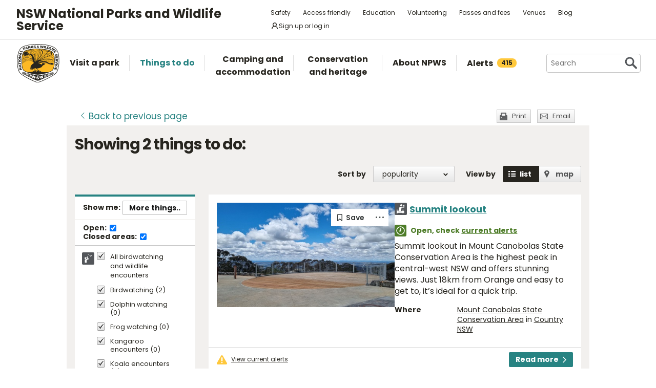

--- FILE ---
content_type: text/html; charset=utf-8
request_url: https://www.google.com/recaptcha/api2/anchor?ar=1&k=6LdAt48qAAAAANhCWh5h5qtiFDnxLjUiLFCu7QoJ&co=aHR0cHM6Ly93d3cubmF0aW9uYWxwYXJrcy5uc3cuZ292LmF1OjQ0Mw..&hl=en&v=PoyoqOPhxBO7pBk68S4YbpHZ&size=normal&anchor-ms=20000&execute-ms=30000&cb=nvcgei5b3n9c
body_size: 49239
content:
<!DOCTYPE HTML><html dir="ltr" lang="en"><head><meta http-equiv="Content-Type" content="text/html; charset=UTF-8">
<meta http-equiv="X-UA-Compatible" content="IE=edge">
<title>reCAPTCHA</title>
<style type="text/css">
/* cyrillic-ext */
@font-face {
  font-family: 'Roboto';
  font-style: normal;
  font-weight: 400;
  font-stretch: 100%;
  src: url(//fonts.gstatic.com/s/roboto/v48/KFO7CnqEu92Fr1ME7kSn66aGLdTylUAMa3GUBHMdazTgWw.woff2) format('woff2');
  unicode-range: U+0460-052F, U+1C80-1C8A, U+20B4, U+2DE0-2DFF, U+A640-A69F, U+FE2E-FE2F;
}
/* cyrillic */
@font-face {
  font-family: 'Roboto';
  font-style: normal;
  font-weight: 400;
  font-stretch: 100%;
  src: url(//fonts.gstatic.com/s/roboto/v48/KFO7CnqEu92Fr1ME7kSn66aGLdTylUAMa3iUBHMdazTgWw.woff2) format('woff2');
  unicode-range: U+0301, U+0400-045F, U+0490-0491, U+04B0-04B1, U+2116;
}
/* greek-ext */
@font-face {
  font-family: 'Roboto';
  font-style: normal;
  font-weight: 400;
  font-stretch: 100%;
  src: url(//fonts.gstatic.com/s/roboto/v48/KFO7CnqEu92Fr1ME7kSn66aGLdTylUAMa3CUBHMdazTgWw.woff2) format('woff2');
  unicode-range: U+1F00-1FFF;
}
/* greek */
@font-face {
  font-family: 'Roboto';
  font-style: normal;
  font-weight: 400;
  font-stretch: 100%;
  src: url(//fonts.gstatic.com/s/roboto/v48/KFO7CnqEu92Fr1ME7kSn66aGLdTylUAMa3-UBHMdazTgWw.woff2) format('woff2');
  unicode-range: U+0370-0377, U+037A-037F, U+0384-038A, U+038C, U+038E-03A1, U+03A3-03FF;
}
/* math */
@font-face {
  font-family: 'Roboto';
  font-style: normal;
  font-weight: 400;
  font-stretch: 100%;
  src: url(//fonts.gstatic.com/s/roboto/v48/KFO7CnqEu92Fr1ME7kSn66aGLdTylUAMawCUBHMdazTgWw.woff2) format('woff2');
  unicode-range: U+0302-0303, U+0305, U+0307-0308, U+0310, U+0312, U+0315, U+031A, U+0326-0327, U+032C, U+032F-0330, U+0332-0333, U+0338, U+033A, U+0346, U+034D, U+0391-03A1, U+03A3-03A9, U+03B1-03C9, U+03D1, U+03D5-03D6, U+03F0-03F1, U+03F4-03F5, U+2016-2017, U+2034-2038, U+203C, U+2040, U+2043, U+2047, U+2050, U+2057, U+205F, U+2070-2071, U+2074-208E, U+2090-209C, U+20D0-20DC, U+20E1, U+20E5-20EF, U+2100-2112, U+2114-2115, U+2117-2121, U+2123-214F, U+2190, U+2192, U+2194-21AE, U+21B0-21E5, U+21F1-21F2, U+21F4-2211, U+2213-2214, U+2216-22FF, U+2308-230B, U+2310, U+2319, U+231C-2321, U+2336-237A, U+237C, U+2395, U+239B-23B7, U+23D0, U+23DC-23E1, U+2474-2475, U+25AF, U+25B3, U+25B7, U+25BD, U+25C1, U+25CA, U+25CC, U+25FB, U+266D-266F, U+27C0-27FF, U+2900-2AFF, U+2B0E-2B11, U+2B30-2B4C, U+2BFE, U+3030, U+FF5B, U+FF5D, U+1D400-1D7FF, U+1EE00-1EEFF;
}
/* symbols */
@font-face {
  font-family: 'Roboto';
  font-style: normal;
  font-weight: 400;
  font-stretch: 100%;
  src: url(//fonts.gstatic.com/s/roboto/v48/KFO7CnqEu92Fr1ME7kSn66aGLdTylUAMaxKUBHMdazTgWw.woff2) format('woff2');
  unicode-range: U+0001-000C, U+000E-001F, U+007F-009F, U+20DD-20E0, U+20E2-20E4, U+2150-218F, U+2190, U+2192, U+2194-2199, U+21AF, U+21E6-21F0, U+21F3, U+2218-2219, U+2299, U+22C4-22C6, U+2300-243F, U+2440-244A, U+2460-24FF, U+25A0-27BF, U+2800-28FF, U+2921-2922, U+2981, U+29BF, U+29EB, U+2B00-2BFF, U+4DC0-4DFF, U+FFF9-FFFB, U+10140-1018E, U+10190-1019C, U+101A0, U+101D0-101FD, U+102E0-102FB, U+10E60-10E7E, U+1D2C0-1D2D3, U+1D2E0-1D37F, U+1F000-1F0FF, U+1F100-1F1AD, U+1F1E6-1F1FF, U+1F30D-1F30F, U+1F315, U+1F31C, U+1F31E, U+1F320-1F32C, U+1F336, U+1F378, U+1F37D, U+1F382, U+1F393-1F39F, U+1F3A7-1F3A8, U+1F3AC-1F3AF, U+1F3C2, U+1F3C4-1F3C6, U+1F3CA-1F3CE, U+1F3D4-1F3E0, U+1F3ED, U+1F3F1-1F3F3, U+1F3F5-1F3F7, U+1F408, U+1F415, U+1F41F, U+1F426, U+1F43F, U+1F441-1F442, U+1F444, U+1F446-1F449, U+1F44C-1F44E, U+1F453, U+1F46A, U+1F47D, U+1F4A3, U+1F4B0, U+1F4B3, U+1F4B9, U+1F4BB, U+1F4BF, U+1F4C8-1F4CB, U+1F4D6, U+1F4DA, U+1F4DF, U+1F4E3-1F4E6, U+1F4EA-1F4ED, U+1F4F7, U+1F4F9-1F4FB, U+1F4FD-1F4FE, U+1F503, U+1F507-1F50B, U+1F50D, U+1F512-1F513, U+1F53E-1F54A, U+1F54F-1F5FA, U+1F610, U+1F650-1F67F, U+1F687, U+1F68D, U+1F691, U+1F694, U+1F698, U+1F6AD, U+1F6B2, U+1F6B9-1F6BA, U+1F6BC, U+1F6C6-1F6CF, U+1F6D3-1F6D7, U+1F6E0-1F6EA, U+1F6F0-1F6F3, U+1F6F7-1F6FC, U+1F700-1F7FF, U+1F800-1F80B, U+1F810-1F847, U+1F850-1F859, U+1F860-1F887, U+1F890-1F8AD, U+1F8B0-1F8BB, U+1F8C0-1F8C1, U+1F900-1F90B, U+1F93B, U+1F946, U+1F984, U+1F996, U+1F9E9, U+1FA00-1FA6F, U+1FA70-1FA7C, U+1FA80-1FA89, U+1FA8F-1FAC6, U+1FACE-1FADC, U+1FADF-1FAE9, U+1FAF0-1FAF8, U+1FB00-1FBFF;
}
/* vietnamese */
@font-face {
  font-family: 'Roboto';
  font-style: normal;
  font-weight: 400;
  font-stretch: 100%;
  src: url(//fonts.gstatic.com/s/roboto/v48/KFO7CnqEu92Fr1ME7kSn66aGLdTylUAMa3OUBHMdazTgWw.woff2) format('woff2');
  unicode-range: U+0102-0103, U+0110-0111, U+0128-0129, U+0168-0169, U+01A0-01A1, U+01AF-01B0, U+0300-0301, U+0303-0304, U+0308-0309, U+0323, U+0329, U+1EA0-1EF9, U+20AB;
}
/* latin-ext */
@font-face {
  font-family: 'Roboto';
  font-style: normal;
  font-weight: 400;
  font-stretch: 100%;
  src: url(//fonts.gstatic.com/s/roboto/v48/KFO7CnqEu92Fr1ME7kSn66aGLdTylUAMa3KUBHMdazTgWw.woff2) format('woff2');
  unicode-range: U+0100-02BA, U+02BD-02C5, U+02C7-02CC, U+02CE-02D7, U+02DD-02FF, U+0304, U+0308, U+0329, U+1D00-1DBF, U+1E00-1E9F, U+1EF2-1EFF, U+2020, U+20A0-20AB, U+20AD-20C0, U+2113, U+2C60-2C7F, U+A720-A7FF;
}
/* latin */
@font-face {
  font-family: 'Roboto';
  font-style: normal;
  font-weight: 400;
  font-stretch: 100%;
  src: url(//fonts.gstatic.com/s/roboto/v48/KFO7CnqEu92Fr1ME7kSn66aGLdTylUAMa3yUBHMdazQ.woff2) format('woff2');
  unicode-range: U+0000-00FF, U+0131, U+0152-0153, U+02BB-02BC, U+02C6, U+02DA, U+02DC, U+0304, U+0308, U+0329, U+2000-206F, U+20AC, U+2122, U+2191, U+2193, U+2212, U+2215, U+FEFF, U+FFFD;
}
/* cyrillic-ext */
@font-face {
  font-family: 'Roboto';
  font-style: normal;
  font-weight: 500;
  font-stretch: 100%;
  src: url(//fonts.gstatic.com/s/roboto/v48/KFO7CnqEu92Fr1ME7kSn66aGLdTylUAMa3GUBHMdazTgWw.woff2) format('woff2');
  unicode-range: U+0460-052F, U+1C80-1C8A, U+20B4, U+2DE0-2DFF, U+A640-A69F, U+FE2E-FE2F;
}
/* cyrillic */
@font-face {
  font-family: 'Roboto';
  font-style: normal;
  font-weight: 500;
  font-stretch: 100%;
  src: url(//fonts.gstatic.com/s/roboto/v48/KFO7CnqEu92Fr1ME7kSn66aGLdTylUAMa3iUBHMdazTgWw.woff2) format('woff2');
  unicode-range: U+0301, U+0400-045F, U+0490-0491, U+04B0-04B1, U+2116;
}
/* greek-ext */
@font-face {
  font-family: 'Roboto';
  font-style: normal;
  font-weight: 500;
  font-stretch: 100%;
  src: url(//fonts.gstatic.com/s/roboto/v48/KFO7CnqEu92Fr1ME7kSn66aGLdTylUAMa3CUBHMdazTgWw.woff2) format('woff2');
  unicode-range: U+1F00-1FFF;
}
/* greek */
@font-face {
  font-family: 'Roboto';
  font-style: normal;
  font-weight: 500;
  font-stretch: 100%;
  src: url(//fonts.gstatic.com/s/roboto/v48/KFO7CnqEu92Fr1ME7kSn66aGLdTylUAMa3-UBHMdazTgWw.woff2) format('woff2');
  unicode-range: U+0370-0377, U+037A-037F, U+0384-038A, U+038C, U+038E-03A1, U+03A3-03FF;
}
/* math */
@font-face {
  font-family: 'Roboto';
  font-style: normal;
  font-weight: 500;
  font-stretch: 100%;
  src: url(//fonts.gstatic.com/s/roboto/v48/KFO7CnqEu92Fr1ME7kSn66aGLdTylUAMawCUBHMdazTgWw.woff2) format('woff2');
  unicode-range: U+0302-0303, U+0305, U+0307-0308, U+0310, U+0312, U+0315, U+031A, U+0326-0327, U+032C, U+032F-0330, U+0332-0333, U+0338, U+033A, U+0346, U+034D, U+0391-03A1, U+03A3-03A9, U+03B1-03C9, U+03D1, U+03D5-03D6, U+03F0-03F1, U+03F4-03F5, U+2016-2017, U+2034-2038, U+203C, U+2040, U+2043, U+2047, U+2050, U+2057, U+205F, U+2070-2071, U+2074-208E, U+2090-209C, U+20D0-20DC, U+20E1, U+20E5-20EF, U+2100-2112, U+2114-2115, U+2117-2121, U+2123-214F, U+2190, U+2192, U+2194-21AE, U+21B0-21E5, U+21F1-21F2, U+21F4-2211, U+2213-2214, U+2216-22FF, U+2308-230B, U+2310, U+2319, U+231C-2321, U+2336-237A, U+237C, U+2395, U+239B-23B7, U+23D0, U+23DC-23E1, U+2474-2475, U+25AF, U+25B3, U+25B7, U+25BD, U+25C1, U+25CA, U+25CC, U+25FB, U+266D-266F, U+27C0-27FF, U+2900-2AFF, U+2B0E-2B11, U+2B30-2B4C, U+2BFE, U+3030, U+FF5B, U+FF5D, U+1D400-1D7FF, U+1EE00-1EEFF;
}
/* symbols */
@font-face {
  font-family: 'Roboto';
  font-style: normal;
  font-weight: 500;
  font-stretch: 100%;
  src: url(//fonts.gstatic.com/s/roboto/v48/KFO7CnqEu92Fr1ME7kSn66aGLdTylUAMaxKUBHMdazTgWw.woff2) format('woff2');
  unicode-range: U+0001-000C, U+000E-001F, U+007F-009F, U+20DD-20E0, U+20E2-20E4, U+2150-218F, U+2190, U+2192, U+2194-2199, U+21AF, U+21E6-21F0, U+21F3, U+2218-2219, U+2299, U+22C4-22C6, U+2300-243F, U+2440-244A, U+2460-24FF, U+25A0-27BF, U+2800-28FF, U+2921-2922, U+2981, U+29BF, U+29EB, U+2B00-2BFF, U+4DC0-4DFF, U+FFF9-FFFB, U+10140-1018E, U+10190-1019C, U+101A0, U+101D0-101FD, U+102E0-102FB, U+10E60-10E7E, U+1D2C0-1D2D3, U+1D2E0-1D37F, U+1F000-1F0FF, U+1F100-1F1AD, U+1F1E6-1F1FF, U+1F30D-1F30F, U+1F315, U+1F31C, U+1F31E, U+1F320-1F32C, U+1F336, U+1F378, U+1F37D, U+1F382, U+1F393-1F39F, U+1F3A7-1F3A8, U+1F3AC-1F3AF, U+1F3C2, U+1F3C4-1F3C6, U+1F3CA-1F3CE, U+1F3D4-1F3E0, U+1F3ED, U+1F3F1-1F3F3, U+1F3F5-1F3F7, U+1F408, U+1F415, U+1F41F, U+1F426, U+1F43F, U+1F441-1F442, U+1F444, U+1F446-1F449, U+1F44C-1F44E, U+1F453, U+1F46A, U+1F47D, U+1F4A3, U+1F4B0, U+1F4B3, U+1F4B9, U+1F4BB, U+1F4BF, U+1F4C8-1F4CB, U+1F4D6, U+1F4DA, U+1F4DF, U+1F4E3-1F4E6, U+1F4EA-1F4ED, U+1F4F7, U+1F4F9-1F4FB, U+1F4FD-1F4FE, U+1F503, U+1F507-1F50B, U+1F50D, U+1F512-1F513, U+1F53E-1F54A, U+1F54F-1F5FA, U+1F610, U+1F650-1F67F, U+1F687, U+1F68D, U+1F691, U+1F694, U+1F698, U+1F6AD, U+1F6B2, U+1F6B9-1F6BA, U+1F6BC, U+1F6C6-1F6CF, U+1F6D3-1F6D7, U+1F6E0-1F6EA, U+1F6F0-1F6F3, U+1F6F7-1F6FC, U+1F700-1F7FF, U+1F800-1F80B, U+1F810-1F847, U+1F850-1F859, U+1F860-1F887, U+1F890-1F8AD, U+1F8B0-1F8BB, U+1F8C0-1F8C1, U+1F900-1F90B, U+1F93B, U+1F946, U+1F984, U+1F996, U+1F9E9, U+1FA00-1FA6F, U+1FA70-1FA7C, U+1FA80-1FA89, U+1FA8F-1FAC6, U+1FACE-1FADC, U+1FADF-1FAE9, U+1FAF0-1FAF8, U+1FB00-1FBFF;
}
/* vietnamese */
@font-face {
  font-family: 'Roboto';
  font-style: normal;
  font-weight: 500;
  font-stretch: 100%;
  src: url(//fonts.gstatic.com/s/roboto/v48/KFO7CnqEu92Fr1ME7kSn66aGLdTylUAMa3OUBHMdazTgWw.woff2) format('woff2');
  unicode-range: U+0102-0103, U+0110-0111, U+0128-0129, U+0168-0169, U+01A0-01A1, U+01AF-01B0, U+0300-0301, U+0303-0304, U+0308-0309, U+0323, U+0329, U+1EA0-1EF9, U+20AB;
}
/* latin-ext */
@font-face {
  font-family: 'Roboto';
  font-style: normal;
  font-weight: 500;
  font-stretch: 100%;
  src: url(//fonts.gstatic.com/s/roboto/v48/KFO7CnqEu92Fr1ME7kSn66aGLdTylUAMa3KUBHMdazTgWw.woff2) format('woff2');
  unicode-range: U+0100-02BA, U+02BD-02C5, U+02C7-02CC, U+02CE-02D7, U+02DD-02FF, U+0304, U+0308, U+0329, U+1D00-1DBF, U+1E00-1E9F, U+1EF2-1EFF, U+2020, U+20A0-20AB, U+20AD-20C0, U+2113, U+2C60-2C7F, U+A720-A7FF;
}
/* latin */
@font-face {
  font-family: 'Roboto';
  font-style: normal;
  font-weight: 500;
  font-stretch: 100%;
  src: url(//fonts.gstatic.com/s/roboto/v48/KFO7CnqEu92Fr1ME7kSn66aGLdTylUAMa3yUBHMdazQ.woff2) format('woff2');
  unicode-range: U+0000-00FF, U+0131, U+0152-0153, U+02BB-02BC, U+02C6, U+02DA, U+02DC, U+0304, U+0308, U+0329, U+2000-206F, U+20AC, U+2122, U+2191, U+2193, U+2212, U+2215, U+FEFF, U+FFFD;
}
/* cyrillic-ext */
@font-face {
  font-family: 'Roboto';
  font-style: normal;
  font-weight: 900;
  font-stretch: 100%;
  src: url(//fonts.gstatic.com/s/roboto/v48/KFO7CnqEu92Fr1ME7kSn66aGLdTylUAMa3GUBHMdazTgWw.woff2) format('woff2');
  unicode-range: U+0460-052F, U+1C80-1C8A, U+20B4, U+2DE0-2DFF, U+A640-A69F, U+FE2E-FE2F;
}
/* cyrillic */
@font-face {
  font-family: 'Roboto';
  font-style: normal;
  font-weight: 900;
  font-stretch: 100%;
  src: url(//fonts.gstatic.com/s/roboto/v48/KFO7CnqEu92Fr1ME7kSn66aGLdTylUAMa3iUBHMdazTgWw.woff2) format('woff2');
  unicode-range: U+0301, U+0400-045F, U+0490-0491, U+04B0-04B1, U+2116;
}
/* greek-ext */
@font-face {
  font-family: 'Roboto';
  font-style: normal;
  font-weight: 900;
  font-stretch: 100%;
  src: url(//fonts.gstatic.com/s/roboto/v48/KFO7CnqEu92Fr1ME7kSn66aGLdTylUAMa3CUBHMdazTgWw.woff2) format('woff2');
  unicode-range: U+1F00-1FFF;
}
/* greek */
@font-face {
  font-family: 'Roboto';
  font-style: normal;
  font-weight: 900;
  font-stretch: 100%;
  src: url(//fonts.gstatic.com/s/roboto/v48/KFO7CnqEu92Fr1ME7kSn66aGLdTylUAMa3-UBHMdazTgWw.woff2) format('woff2');
  unicode-range: U+0370-0377, U+037A-037F, U+0384-038A, U+038C, U+038E-03A1, U+03A3-03FF;
}
/* math */
@font-face {
  font-family: 'Roboto';
  font-style: normal;
  font-weight: 900;
  font-stretch: 100%;
  src: url(//fonts.gstatic.com/s/roboto/v48/KFO7CnqEu92Fr1ME7kSn66aGLdTylUAMawCUBHMdazTgWw.woff2) format('woff2');
  unicode-range: U+0302-0303, U+0305, U+0307-0308, U+0310, U+0312, U+0315, U+031A, U+0326-0327, U+032C, U+032F-0330, U+0332-0333, U+0338, U+033A, U+0346, U+034D, U+0391-03A1, U+03A3-03A9, U+03B1-03C9, U+03D1, U+03D5-03D6, U+03F0-03F1, U+03F4-03F5, U+2016-2017, U+2034-2038, U+203C, U+2040, U+2043, U+2047, U+2050, U+2057, U+205F, U+2070-2071, U+2074-208E, U+2090-209C, U+20D0-20DC, U+20E1, U+20E5-20EF, U+2100-2112, U+2114-2115, U+2117-2121, U+2123-214F, U+2190, U+2192, U+2194-21AE, U+21B0-21E5, U+21F1-21F2, U+21F4-2211, U+2213-2214, U+2216-22FF, U+2308-230B, U+2310, U+2319, U+231C-2321, U+2336-237A, U+237C, U+2395, U+239B-23B7, U+23D0, U+23DC-23E1, U+2474-2475, U+25AF, U+25B3, U+25B7, U+25BD, U+25C1, U+25CA, U+25CC, U+25FB, U+266D-266F, U+27C0-27FF, U+2900-2AFF, U+2B0E-2B11, U+2B30-2B4C, U+2BFE, U+3030, U+FF5B, U+FF5D, U+1D400-1D7FF, U+1EE00-1EEFF;
}
/* symbols */
@font-face {
  font-family: 'Roboto';
  font-style: normal;
  font-weight: 900;
  font-stretch: 100%;
  src: url(//fonts.gstatic.com/s/roboto/v48/KFO7CnqEu92Fr1ME7kSn66aGLdTylUAMaxKUBHMdazTgWw.woff2) format('woff2');
  unicode-range: U+0001-000C, U+000E-001F, U+007F-009F, U+20DD-20E0, U+20E2-20E4, U+2150-218F, U+2190, U+2192, U+2194-2199, U+21AF, U+21E6-21F0, U+21F3, U+2218-2219, U+2299, U+22C4-22C6, U+2300-243F, U+2440-244A, U+2460-24FF, U+25A0-27BF, U+2800-28FF, U+2921-2922, U+2981, U+29BF, U+29EB, U+2B00-2BFF, U+4DC0-4DFF, U+FFF9-FFFB, U+10140-1018E, U+10190-1019C, U+101A0, U+101D0-101FD, U+102E0-102FB, U+10E60-10E7E, U+1D2C0-1D2D3, U+1D2E0-1D37F, U+1F000-1F0FF, U+1F100-1F1AD, U+1F1E6-1F1FF, U+1F30D-1F30F, U+1F315, U+1F31C, U+1F31E, U+1F320-1F32C, U+1F336, U+1F378, U+1F37D, U+1F382, U+1F393-1F39F, U+1F3A7-1F3A8, U+1F3AC-1F3AF, U+1F3C2, U+1F3C4-1F3C6, U+1F3CA-1F3CE, U+1F3D4-1F3E0, U+1F3ED, U+1F3F1-1F3F3, U+1F3F5-1F3F7, U+1F408, U+1F415, U+1F41F, U+1F426, U+1F43F, U+1F441-1F442, U+1F444, U+1F446-1F449, U+1F44C-1F44E, U+1F453, U+1F46A, U+1F47D, U+1F4A3, U+1F4B0, U+1F4B3, U+1F4B9, U+1F4BB, U+1F4BF, U+1F4C8-1F4CB, U+1F4D6, U+1F4DA, U+1F4DF, U+1F4E3-1F4E6, U+1F4EA-1F4ED, U+1F4F7, U+1F4F9-1F4FB, U+1F4FD-1F4FE, U+1F503, U+1F507-1F50B, U+1F50D, U+1F512-1F513, U+1F53E-1F54A, U+1F54F-1F5FA, U+1F610, U+1F650-1F67F, U+1F687, U+1F68D, U+1F691, U+1F694, U+1F698, U+1F6AD, U+1F6B2, U+1F6B9-1F6BA, U+1F6BC, U+1F6C6-1F6CF, U+1F6D3-1F6D7, U+1F6E0-1F6EA, U+1F6F0-1F6F3, U+1F6F7-1F6FC, U+1F700-1F7FF, U+1F800-1F80B, U+1F810-1F847, U+1F850-1F859, U+1F860-1F887, U+1F890-1F8AD, U+1F8B0-1F8BB, U+1F8C0-1F8C1, U+1F900-1F90B, U+1F93B, U+1F946, U+1F984, U+1F996, U+1F9E9, U+1FA00-1FA6F, U+1FA70-1FA7C, U+1FA80-1FA89, U+1FA8F-1FAC6, U+1FACE-1FADC, U+1FADF-1FAE9, U+1FAF0-1FAF8, U+1FB00-1FBFF;
}
/* vietnamese */
@font-face {
  font-family: 'Roboto';
  font-style: normal;
  font-weight: 900;
  font-stretch: 100%;
  src: url(//fonts.gstatic.com/s/roboto/v48/KFO7CnqEu92Fr1ME7kSn66aGLdTylUAMa3OUBHMdazTgWw.woff2) format('woff2');
  unicode-range: U+0102-0103, U+0110-0111, U+0128-0129, U+0168-0169, U+01A0-01A1, U+01AF-01B0, U+0300-0301, U+0303-0304, U+0308-0309, U+0323, U+0329, U+1EA0-1EF9, U+20AB;
}
/* latin-ext */
@font-face {
  font-family: 'Roboto';
  font-style: normal;
  font-weight: 900;
  font-stretch: 100%;
  src: url(//fonts.gstatic.com/s/roboto/v48/KFO7CnqEu92Fr1ME7kSn66aGLdTylUAMa3KUBHMdazTgWw.woff2) format('woff2');
  unicode-range: U+0100-02BA, U+02BD-02C5, U+02C7-02CC, U+02CE-02D7, U+02DD-02FF, U+0304, U+0308, U+0329, U+1D00-1DBF, U+1E00-1E9F, U+1EF2-1EFF, U+2020, U+20A0-20AB, U+20AD-20C0, U+2113, U+2C60-2C7F, U+A720-A7FF;
}
/* latin */
@font-face {
  font-family: 'Roboto';
  font-style: normal;
  font-weight: 900;
  font-stretch: 100%;
  src: url(//fonts.gstatic.com/s/roboto/v48/KFO7CnqEu92Fr1ME7kSn66aGLdTylUAMa3yUBHMdazQ.woff2) format('woff2');
  unicode-range: U+0000-00FF, U+0131, U+0152-0153, U+02BB-02BC, U+02C6, U+02DA, U+02DC, U+0304, U+0308, U+0329, U+2000-206F, U+20AC, U+2122, U+2191, U+2193, U+2212, U+2215, U+FEFF, U+FFFD;
}

</style>
<link rel="stylesheet" type="text/css" href="https://www.gstatic.com/recaptcha/releases/PoyoqOPhxBO7pBk68S4YbpHZ/styles__ltr.css">
<script nonce="qy9uGZq3tWLK3yigp9e_Pg" type="text/javascript">window['__recaptcha_api'] = 'https://www.google.com/recaptcha/api2/';</script>
<script type="text/javascript" src="https://www.gstatic.com/recaptcha/releases/PoyoqOPhxBO7pBk68S4YbpHZ/recaptcha__en.js" nonce="qy9uGZq3tWLK3yigp9e_Pg">
      
    </script></head>
<body><div id="rc-anchor-alert" class="rc-anchor-alert"></div>
<input type="hidden" id="recaptcha-token" value="[base64]">
<script type="text/javascript" nonce="qy9uGZq3tWLK3yigp9e_Pg">
      recaptcha.anchor.Main.init("[\x22ainput\x22,[\x22bgdata\x22,\x22\x22,\[base64]/[base64]/MjU1Ong/[base64]/[base64]/[base64]/[base64]/[base64]/[base64]/[base64]/[base64]/[base64]/[base64]/[base64]/[base64]/[base64]/[base64]/[base64]\\u003d\x22,\[base64]\\u003d\x22,\[base64]/DnSLDo8K/wrZNEBXDiiVxwoFgIsOmw6siwrV5PUDDpsOFAsOWwppTbRcfw5bCpsOwGxDCksOZw6/DnVjDmsKqGHEfwolWw4k6RsOUwqJoYEHCjT1Uw6kPesOqZXrChBfCtDnCtUhaDMKUHMKTf8OJNMOEZcOmw7cTKUtMJTLCm8OweDrDnMKkw4fDsC/CqcO6w690bh3DolPCu09wwrwkZMKEZcOOwqFqdXYBQsO9woNgLMKNXwPDjxrDngUoMiEgasKAwrdgd8KDwoFXwrtnw4HCtl1KwqpPVj/DtcOxfsOrEh7DsSlxGEbDln3CmMOscsOHLzYpYWvDtcOvwo3DsS/CkxIvwqrCnRvCjMKdw6DDtcOGGMO/w7zDtsKqfzYqMcKJw7bDp01Mw5/DvE3DkMKFNFDDjENTWVEMw5vCu1jCpMKnwpDDqnBvwoEdw4VpwqcEcl/DgDHDgcKMw4/DuMKvXsKqZ2Z4bgrDhMKNESjDi0sDwrvCvm5Cw5k3B1RtZDVcwoXCtMKULy4cwonCglt+w44PwpbCtMODdQvDkcKuwpPCsUTDjRVnw6PCjMKTB8KTwonCncOvw5BCwpJzKcOZBcKkF8OVwovCpMKHw6HDiXLCpS7DvMO/dMKkw77CjcKVTsOswoEPXjLClj/[base64]/CniXCm189w4LDghbDlTN6wprCgg4Qw7ZkTn0Tw5s7w7tZCkHDhRnChsKjw7LCtG3CpMK6O8OQKlJhN8KkZsO1wpDDkFHCusO6OcKuGRLCscKDwqjDhsKMJkjCpMO1fsK+wpN7wqbDmsOrwqHCr8O+XDrCulHCucK5w7EwwpXCgMKzPnYyOEV+woHDsmdoEQLCvkBnwo/Dp8KVw44aT8OAw5lwwol1wqI1czPCgMO0wrhfTMKLwrAyWcKGwpJJwqzCphp5A8KGwq/[base64]/GMKrwovCv8K6w4VcPATCucKgF2IXw5USTkPDjUzDlsK0G8K/H8OkTsOmwqrCnSTDmgzCncKgw5waw51YY8OgwoTCjiTCn23Dg1LCvHzDmRnCmmLDtAk3UHfDmSIjSUpGF8KFYDvDvcO5wr3DvsOYwrx3w50uw5LDhlfDgk1fbsKMBRUwVB7CrcOmFz/DgsOVwpXDjChGBUvCmsOqwqRqQsOYwrshwr9xLMOSRUsuNMKHwqhtTXw/wrgITsKwwrAQw5drBcOPZhLDp8Omw60cw5HCssO2CsKUwoBXVcKoZ3/[base64]/[base64]/wqMyw7ZdLMKbMsK7esOBTcOVw6PDhcOvw7/Cv0okw7ULAGZLDyINAcK9YcKJA8KGcMOtUjwHwrYYwpfCgsKVPcOIWMOxwrFvMsOtw7oCw6vCmsOgwr58w5o/woPDqyAScQbDiMOSVMKWwrXDksKAG8KAVMOzIX7Dl8K9w5TCtDdxw5PDsMKzKsKZw588IMKpw6HCmAcHYGE/w7MlVU/ChmZEw7bDk8Kpwrg3w5jDs8OowpHDq8KUCkrColHCtDnDhsKcw4JKS8KweMKlw7RXGwzDmUzDln1rwqdhIWXCvsKGw57CrUw2ByUdwrFEwrslwoxlJmvDnXnDon9Lwot8w4EDwp18w7DDiGXDhcKEwpHDlsKHVmcQw7/DkjLDtcKnw7nCkyTCoGMEfEpuwqzDlz/DsSRWDMOUX8Ksw6woFsKTw43ClsKRP8OECHZBNiYsSsKBS8KpwqcmPU/ClcKpwrsoL38dwps2DD7DlWjCindgw6/DsMKmPhPCpzEpUsOPPMKLw5zDjwMPw4BTwp3CiiVkKMOcw4vCmcOzwr/DhMK4wpddJsKpwqM1wrDDlV5SXloBKMKNwpLDtsOmw5vCmsOBGVosXm9lJsKcwrlLw4UQwojDucOTw5TCgVVtw7pBwoXDicOiw6nCgMKDODETwpMaOTESwpLDjTxLwp5cwoHDuMK/wpwZP1EUdsO8w6JZw4ZLUB1RJcO/wqtPPAoQe07CmjLDqgQZw77DgEHDg8OBPWFMTMOswrzDvQfClAICIwTDjsKowr0VwqUQGcKdw5XCksKpwpbDpcOawpDCr8K8BsO9wrHCnwTCgMKKwpUxUsKQClJywq/CtMOyw4rChQXCnmBRw6HCpUoaw7xdw7fCnMO/LBzCr8OYw7p6w4nCgk0lRhfCsFPDv8Oww5fCpcKmTMKHw6RFMsO5w4TChcOcRTnDiH7Dt0ZFwpDDuyLCoMKvGBlqJgXCocO6RMKwXlvCmiDCisOEwrEow7zCgSPDu2Jzw4jDrEnDryvDmsKWasOMwoXCmFJLLX/DoDEXHMOMfMKVcFgrXWDDvU0uS1nClWcFw7BvwqvCh8O8bsOVwrTCmsOaw5DCkld0IcKGWmzCjyplw5nCo8KadmcZTMOWwr8bw4B2DDXDvsKWecKbZXjCgHnDuMKXw7lIJHk+YGJsw5dYwrV2wpvCnsKaw4LCjEfCugFKaMKhw6c8NDbDosOuwo1TKylDwqU/c8KHTlHCnTwew6fDsQPCsWEBUEwjBmLDoQkqwpvDpcOnOApHOcKQwpddRcKnw4rDhE4+JFIdUMOVf8Kowo/DpsOswoQXw5fDkQnDvsKTwoYtw4t2w5ENWDLDplE2wpnCt27Di8KtXsK7woNnwo7Cq8KbOsOxbMK7wphlek7Doi1zKsOoS8OYHcKHwqUOJDPCoMOcV8K/[base64]/CjW5jHB5xEHZ8f8KMHjhRw4XDtMKJL2UGGMOYNzpawonDnMOYwqVHw6HDjFbDiirCvsKzPHjCl083InlgPFc3w4Y3w6zCtHDCicK7wrbCgm9Ww73CgmMSwqvDjgYgOFzCk2DDpsO/w6gsw5jDrMOWw7jDusOIw5R3XBkEIMKJGEMyw5PCvMOTEsOLKsO+McKZw4fCqyIMM8OAVMOlw7RDw4zDmRbDgw3DucKGw6fDmWtCFcKxFUpcCC7Cq8Odwp0mw5bCvMKtDUvCgQ0YH8O4w6NEw7gfwpViw4nDncKcbATDvMKEwpzCiGHCtMK/WcOQwrpmw4LDhXLDq8KOKsOKGV5hG8OBwrrDvk0TScKoWMKWwqF6QcKpIhoHbcOVOMOKwpXDvBhMLGYdw7fDmsK7aFzCqMK5w5DDtADCpUfDjgvDqRE6wpjDqMKHw5nDrgsfC21XwqtJZsKRwp4jwrXDnx7Dlg7DhX5rWgPClsO1wpfDp8ONDXPDkl7CkmjDrw/Ck8KpcMKHCsO1w5ZLCsKMw6t1cMK9wq4cZcO1w6kwf3QnV2TCtcKjMhzCjRTDjGnDnxvDsXtuD8KoWQoPw6HDvsKtw4FMwpx+MsKlcx3Dt3nClMKAwrJPbkDDjsOuwrgkSMOTwrXCtcK+SMODwqPCpyQPwo7Ds1l1D8O0wrfCvcKJN8KrNcKOw5AuXMOew7tRV8K/[base64]/Du8OCwqNTwpNKFsKFLGnDgzM1VsKSYxp8w6rCjMKTccKIciZ/wqpCVVPCq8KSSjrDtQxqwonCoMKww4olw6zDg8KXS8Oib1nDrHjCksOKwqrCoGUGw57DicOOwo7DvBcmwqkJw6IrWsOhIcKFwq7DhUF9w7ozwo/Dqwk3wqzDpcKSfwDDgsOMB8OvWwIYDwvCkm9Kw6bDucOEesO5wrnDjMO4WQUgw78awrsxK8KiZMKeRQ9ZAMOXU2oDw78mJMOfw6/[base64]/w68ZXMKtd8KLwrpjDSZVCF/[base64]/CkzbDuwwDbcKIBsKQw7XCvcKiwr/Du8ORwoXCqMOcVsOwB10yJcO6cW/Ds8OCwqoIOBxPFyrDmcOsw6fDqxFcwqccw4tReDzCj8Kww4vCrMKNwrFaAMKGwqzCnUTDh8K3FRILwp/DqEAsNcOcw4Abw50Gd8KCOB5aHhBXw71uwoLChCQnw5fCscK9FXvDi8KGw5/Co8OswqLCt8Oowrh8woMCw7LDvk4CwonDnVFAw5nDtcKIw7d4wpzCiUMTw7DCjzzCnMOOw5cjw7AqYcKtDSNowrbDlTPCgyjCrHnDgA3CvcKFBgRDwrEOw6vCvzfCrMKuw4sCwppEMMOBwqzCj8KAw63CnWEzwr/DksK+IgwHw57CqH1YN1JPw7rDjHwvCDXCpGLCn0XCu8OOwpHDtWjDtGfDuMKgAU54wrfDmcK3wojCmMO/BsKcwokVZjzDhR0RwoTDs390U8OBQcOiCwvDpMOne8OfSsKdw51awpLCoALCtcOJc8OjaMOhwoF5C8OIw7FWwr7Dp8Osd3EEUsK7w4tJA8K5UEDCusOiwp1lYsOGwpjCkS7CsAsSwogrw61XecKFVMKkYhHDvXxOdsKEwr3DlsKfw7HDnMOUw5rDpwXCpn/CnMKawpnCmsKcwq7CoXXDq8K1GsOcSn7Du8Kpwp3DmMOswqjCocOuwrIWMsKBwrZiVDUowq4pwoMCFMK8wqbDtk/DiMKgw4bCicOfGF9TwqgOwr/CtsK1wqADFsO6M3jDqMOfwp7CosOYw4jCq3vDnhrClMO0w5TDpsOlwocZwo1qYcOOwr8hw5BIYsKCwrRJRsKww4oaWsOBwqF+wrtLw4HCjgzDuxXCvnLCpMOiOcOEw71Xwq7CrcOpCMOEWAcIFsKvUBFoLMO3OMKUUMOxM8OdwoTDpm/[base64]/DvsOrZCI4wobCuMKJwps/[base64]/H3LCnMOPGMOwGTlWMGjClyY7LX4vw40eIE/DgnVKBRXCqCspwoxwwp12NMOJZ8O0wo7DrcOtdMKCw607SBUTfcKJwqLDscO3wq5Qw4k9w7DDi8KoWcK4wr4pY8Kdwo8aw5nCj8Oaw7ViDMKJJcOgXMO9w5JDw6xNw5FCw4jCmioPw6/CmcKow5lgAsKMACDCs8KSfyvCkFTCjsO6wqDDgHYKw5LCncKGVcOWQsKHwrxoQSdyw4rDksOvwoAMa0jDlMKewpPCnzovw5XDgcOGfQnDnMOaDzTCkcOxGhjCql1Gwp7Dr3nDrWMLw4RHfsO4LQdCw4bCpsOLw4DCq8KSw4XDtj1VMcKJwozCr8K/bBdhw5jCuT1Vw7nDnhZGw7/[base64]/w47Do1vDgCLDgsOkwpjCjcKLw5MvDsOpCcODJ3ckCcKSw4/DqD9EDgnDi8KuBgLCr8OJw7YGw6DChC3CgXfCulvCtVbCnMOcTcKnQMOOH8K+KcK/E39lw4MLwr5zRMOxf8OTJDoHwrrCq8KZwobDnhhxw4M7w6rCk8KOwpgQfcOqw7/CsgvCqWXDr8Ovw7AyUcOUwpYNw6jCkcKcwp/CklfCtxYBdsOHwoZxC8K1TMKpES5jR2ldw6vDpsKtaWsmV8OHwowew48Yw6E3ORZpYzAoJcKLb8OvwprDq8Kawo3Cm2/DoMO/NcKtA8KiNcK8wpHDjMK4w4rDojbCsSh4I01KCXTDgsOWGcOYAcKNPcOgwrA9LjxxWnHDmhrCq1MNwr/DmHhDJMK+wqLDr8KCw4Z3w5Fhw53Dh8KtwpbCo8ODCcK/w5nDvcOUwpAhNS/CgMKiwq7Cg8O+dTvDr8O3wqbCg8KWLwTDiyQOwpFfMsKOwrHDvBhlw6Z+QcOIdCIUWXd6woHDhUw2FsOaZsKAelM/S2JqE8OIwqrCqMKkcsKSeHA2MlHCgHomaTPCq8KGwrLCqV/DhUfDn8O8woHCgQjDrSfCpsOANcK1IcK7wpvCj8OKLMKIeMO8w77ChgvCo1zChn8Uw4XCisKqASFAwrbDsBYuw6kCw6kxwoJYLik5wpEhw6tSeQNgTE/Dm0rDhcODdjdIwoAEXizCv3AhesO7F8O0w6zCgy3CocKBwr/CgsOzWcObSiTCmi5gw6jDomrDusOUw6IMworDvMOjIwXDsQ0Rwo3DrgNbfhPCs8O6wqwqw7jDsCZrGcKfw5lIwrTDt8Kjw7nDl04Iw5LCnsK1wqJwwqNXOcOjw5fCh8KsMsOPNsOqwr/CrcKUw5h1w7nCr8Ksw791S8K2asOZCcOEw7HCpgTChcKMGgDCiwzCvE4xwpHDjcKPDMO3wqscwocuOmUSwpBEKsKdw4wzCmc0wrwDwrnDjkDCp8KQEXshw5nCrz9rJ8O2woTDkcObwqLDpFvDnsKeBhh7wrLDtUxSMsOQwoRxw5bCu8K2w6k/w7kww4TDskJjXG/Ct8ONAwZpw6jCpcK0BAF0wr7CvkbCkxsmHErCt1QeDxPDp0nDnyR2PmHClsOZw4TCnxPDu3gPBcOawoMdCcOGwqMrw53CgsOwHhd2wrvCrVnCpDHDim7CtDwiS8KXFMO1wrR1w4LDgDhOwobClsKKw6DCnCPCiiZuEEnCgcOWw4hbJEdCJcK/w4rDnD/DhA5TXgfDksKcwoHCr8OvZ8KPw7HDlRg9w5VVeHhyFXvDi8OxTsKDw6Z6w6nCiQ7DvFvDqV4IXsKGW1IxaEZfSsKcK8Oew6HCoD/DmcK1w4BbwpPDmyrDlsKJZMOPH8OsCFlqS0wNw5YMalrCisK/[base64]/DpMK7bV/DkC/DsDDDlmDCs8KUC8KAPRLDjsO5BcKAw7siEi7CnWHDqADCmDEcwrPCkQoewrDCicK9wq9DwoRFL0DDqMKHwpogFH0DcsK/wqbDk8KOLsKVEsK1wpYxNsONw6jDpcKpCEV4w7vCri9jKhdYw4/Cj8OTDsODcAvChnd8woFqElHCusOYw5llXBhhJMOtwpg5eMKXMcKCwrI1w6p5fGTChlhuw5/Co8KNEzknw4k4wqkVb8Kxw7vCjVrDiMOff8OZwoTCqUdnIALDrcOZwrrCujPDqGg8wolyOnPCi8Kfwp46YcORLcKiGWRNw5fDukEyw7pCUlXDkcOeLkZOwrl1w7vCoMO/w6oYwqzDqMOqSsK7w6AqZxlVKRkPZsOeBsO0wqI8wrAGw6tkYcOxfgZOCCc2woHDrDrDmMOlDSkkR2FFw5nCjWQFRU1NMEDCiknCrgNoex0uw7TDgU/[base64]/DscOMw5hYw6rCrhbCl0Ffwppaw5sSCcK3fMOmw55ZwqNswpvCi0jDlUFKw6vCvQHCv0jDtBcHwp7DrcKWw5JGESHDhAnCrMOsw7URw7DDn8K8wqDCmG7CocOnwqTDjsOAw7dSJjLCs2vColFbCBnDqB8/[base64]/[base64]/WDgqwoEjcsOXwr3ChxfCp8OKRMOgalfDkVNLLMOCwr0Bw77DmMOcdApDMiUbwrtgw6oJH8Kvw7EOwovDix9KwobCkFlSwoHCmhZFSMOhw77Dk8KGw4nDgQ1+LXHCgcO8cDV6csKhEDfClW/CtsOHRX7CsBQ8egfDhzTDicOdwqLDp8OrFkTCqDYvwqLDswgYwozCmsO4wqRFwp7Co3JoeUnDqMOkw5MoCcO/[base64]/[base64]/TzHCiHDChcKsZsOZw5DDusKqwpbClsOhw6TCsU1nwr4DYUfCuzZUZk3DtSHCm8Ktw4rDsk4awrdqw5s/wpkLF8Kuc8ONWQnDkcKsw7FOJCR7aMOLAAYNecOLwohtYcOdHcO7UsOlbxvDij10F8KMw7l0wrrDlMK2w7bDncKmZxoHwqVsBMOpwqPDlcKRLMKjHMKEw55uw4lXwq3CvkDCvMOyCT0DdijCulbCikR9b1x6BVvCiD7CvErDk8O7BRMBLsOawq/DqVPCi0LDiMKJw63Cu8OUwqIUw4hMA1zDgnLCmWTDsSTDkSPCr8O/JMOhXMOKw7vDu0Qxf2XCgcO2wrZ+w6l5XiDClz4GHkxvwp57BT9Cw5Nkw4TDpsOKwq9+ZMKLw6FpEFoVVhDDs8KkFMOiR8OFfgVxwoh6KsKWZkV+wqYYw6Q0w4bDhsKLwrYCbynDpMKjw5bDtRtfHXV0a8KXFmbDvcKkwq8HesKvP3s/LMOXasKdwo0DCk0ndsOpHXrDrgvDm8Kfw4PCqsKkY8OzwqZTw5vDtsKXRxLCj8KlKcOvGgAPdcOZGEfClTQmwqvDiwLDnFvCtgPCg2XDqUg/wrDDkTHDlMO/ZwAtL8KZwrpAw6EFw6/DpBl/w5tmKsKHdR3CssKMF8OzW0XChx/Dpi0gHC4rLMOjL8OYw7Qvw44ZN8OHwp7Dh0M7IXDDl8OnwpV9BMOjGFjDksO9wp3CvcKgwpprwqssbldGIFnCvx7CklvDiWvCpsKVZsOxdcO7DVXDr8KcSQLDjFZFanHDh8OFGMOawpMjCnMQE8O/VMK3wqwXecKew7HDgXUsAyPCsR5bwqMRwqHCkVDDni1Pw5l0woTCkG3Ck8KKYcK/[base64]/[base64]/Bl8EWsKAch7CkcKFQMOiwrXDhMKlZgHDpcKcBjPCocKEw63CnsOKwo03d8KwwqsqICvCmjHCiWXDoMOWXsKcZcOAWWgBwqHDsCduwpfCpABZWsOaw64rB3YGwq3DvsOdUsKbBxMicUzDlsKYw6Blw6bDrGDCg0TCujjDoEVWwq/CtsKqwqksO8Okw4TCjMKGw7sYWsKpwq3Cj8KlT8OQS8Ojw7hhOCtawovDqWXDj8Owd8ODw4QBwoIKAcOeUsODwq0bw6gqVRPDiBhtw63CsjcKw50kCiDDgcKxwp/[base64]/[base64]/CcKmwprDj8KNa2UoQgXDokVsCMKPwokqd3YdRkbDtQTDv8KQw6UnDsKfw7AZf8Okw4XDvcObW8Kow6lXwoVqw6vCpk/CjBjDmsO1I8K6csKowobDnFhxd3sXw5vChsKafsKDwrQkGcOJeBbCusK1w5jChSTClsO1w73CscKcT8OlL2sMacKTC34JwqNowoDDjjRgw5NAwrIhHS3Du8KkwqN7DcOXwoPCuBxfasO/w6XDrWTClwM/w5NHwrwmCcKvcW0qw4XDicOPE2Byw7YSw6PDkBcfw6bCukxFeyXCpG0HbsK0wofDg016VcOQTxd5DMOjKFgEw7LCvMOiKQXDqcKFwpTDoCpVwpbDpsOLwrEOw7LDqMKAIsONGjJ4wpXCtCTDtmQ6wrXDjBpswozDu8KZdlEAJcOqIQxKeW/CucK6UMKcwr/[base64]/[base64]/[base64]/[base64]/Dt1FLwqTCl8KfwqlnZxjChcOSUcKWwqbCpUvCsBURwoAswoQuw7NiKzfCoVcowrzCgcKhYMKGGETCkcKMw780w5TDjwhHwq1SIQvCkV/CtRRAwrk9wpx+w6pZTzjCucK5w64gYBpsTm4xPVowOcKXWCwUwoBJw7XCp8KqwrpxH3B/w6AYJxBywpTDpMOKPEvClXdKP8KUclpzV8OEw5LDmsOCwqUcC8KMRGE8HsOaY8OPwpkZdcKIRyfCicKCwrTDgMOKYcO2bwDCnsKrwr3Ci2HDusKmw5NDw4UpwoXDp8OMw4EHGmwWQsKhwo0Ww5XCplAnw6oGEMOhw5kkwooXOsOyT8K2w7zDtsK5fsKswqNSw4/[base64]/[base64]/DrQtsGFTCkMOuwobDl8KjwqHDmsOzwo/[base64]/Cq1zCuMKewrtrCjJAwqJhwoF6w7jCl8Osw6rCucK/fMOON1sbw583wr5JwrxOw7fDncO5ew3CkMKjTmXCqRTDvgXDuMOfwrLClsO5fcKUVcOgw7U/[base64]/CuMK2wrvDtMKiGnnCrVVOVcKawpjCmEFIIxR6eUJUSsOSwrF+ADMEAkBCw55uw70IwqlZC8Krw4UbHsOQwoMDwrfDhcOcOioQGzLCnCdbw5/CmsKIY0opw7ltdcOmwpLCq0TDsjUzw58kOsOCNcKpCi3DpQDDtMOrwpXDisKcIAwgXi17w4wUw4QBw4DDjMOgCm7Ci8KHw7dJFTxGw79Dw5/CucO/w6E6JMOSwpvDvBjDtjNjCMKzwpF/L8K6a2jDrsK4wqp9wovCu8KxZRDDtsOhwpZZw4cBw6DCtC02a8K/DjJPaGbChcKvCDAkwpDDoMKvFMOqw5/CghoUHcK2X8KZw5fCo2gqeFXCkDJhXsK9HcKSw5VWOTzChcO5MAE3WiBZZD5JOMOlO0XDvS/DsAcFwq7DlVBcw6FfwoXCqDXDkw9fF2fCpsOSWWXDrVUSw5/[base64]/V8K1QDTDqQ0twoXDkSHClyZAwr7CoMK4FcOSL37Cn8OywqsPJMOYw6LDjAgGwpQbIcOrFsOow5jDscOHLcKYwrJoCMOJFMODDihQw5fDrRbDhgPCrS7CnVfDqyg4UXsiBkxpwr/Dk8ORwrdNW8K+ZcOUw6PDn2vDoMKwwqw2QMKSf1Zfw5Qiw4MjCMOzPXMTw6w1NMKoScOhdyLCgnsiYMOhMFXDvTdbL8O1a8O0wrBfFcOhSsKiYMOdw6ASXAgIdTrCrkzCqzXCqnZoDFnDvsKNwrfDv8O4GxXCtGDCrsOfw6/DjwfDnMOKw4p8egPCgVBrLUTCn8K1aXhQw7TCtcKGfEdgU8KNRWjDuMKQQzjDrcOjw4QmNEVRTcOuNcK1ASRMMVvCgl/[base64]/csOFwpvDisKDQMKWasKIwo7Cnw3DhGXDsFRVA3TDhcOxwrXCjRbDq8OzwqRkw4fCrxUew5zDsig/[base64]/[base64]/CsCdNw7jDucKnw4XDhz/Co8ODw69pBErDjVtKw4xwTVjCgS3Dh8O5XV9tCcKWNsKKw4/DiUFiw6nCjz7DpR7DqMO4woEwU2bCtMKSTkF3wowTwr8zw5fDhMKtfDxMwoDDusKsw5AUbFbDvMO3wo3CuRlRw5jCkMKvOgAxfMOkEMO0w77DoDPDrsOww4LCqsKZNsKtQcO/IMKTw5vCpWnDu29GwrvCk0oOARNyw7oIdm05wobCp2TDkMOzK8O/e8KLc8Onw7rCm8K8OcOqwpjCmMKPO8ONw6jCg8KDPwDDpxPDj0HClTxYfiQKwqjDknDCo8OZw4DDrMOJwpBdacKow7E9TC4Ewp0qw4N6wr/[base64]/[base64]/[base64]/w4AfS8K9w6bCo8O3XsKMHC3DjR/DrsOBw4NOPmEOe8OUw77CqMKCwq5xwqtMwqluwrdTwr06w7kGCMOlBX0vwovCm8KYwrrDusKaYS8OwpLCmcOXw55GSXjCh8OCwrwbaMK+eAx/[base64]/DqABBw4DDjmDDmsOYw7zCpQBkIlfDosKhw6YxL8K6w5Zlw5rDqTzDnEkvwoAxw5MawoLDmmxUw64GF8KkXQUZUjXDnsK4VCHCrMKiwqV1wpsuw7vCjcOGwqU9a8OxwrwZUy/[base64]/Dl8K7w5N6wq8cISZUw4ckHifCncKBwqk+w4fDqkcmwp5MEhUXe1rCnB14wrrDt8ONcMKsG8OOaijCnMK6w7fDisKsw5tSwqZ6YhHCojDCkAtBwonCiH46NzfDuH96DDg0wpnCjsK3w7NNwo3CkMOCJMO2IMKSGMKLNWpewqjDpRvCo0zDn1/Cox3CrMKtBMKRfjUDXkREEsKHw5VBw5xMZcKLwpXDtXIHDx8Iw53Ci0AJdgnDoHMRwqHDniomD8OlccK/w4bCmWkPwqFvw4fCvsOyw5/CkCVTw5xMwrBQw4XDsThgwok+JThLwr4YLMKUw5XDgVBOw4Akd8KAwofCmsOIw5DCi3Z8E0gRLC/[base64]/CiTjCocKuAsO/w7IlFWtMw64qInXCrD1bInwkLkJtDR9JwptRw6I3w48UO8KQMsOCTUPCgipcHwDCkcOQw5bDmMKOwp8iRsO/FV/[base64]/[base64]/cVLCoMKyw5ULwqfDtmPCpnltBXXDg8K7DAwMwpd7wp51cmfDjx3Dv8K0w6MSw7bCkHwdwrYbwqRvZWDCicKdw4MOw5gdw5dSw6txwo97wpcHMQo/[base64]/DnRhSA1bCtW3DmsOGVWNww7DDuMO8w5UAwqvDuUbCrnfCh1zDtXI1ARjCkMKMw59+KMKkCjwLw4MEwqBtwoPDpAUiJMOvw7PDmsKIwrrDrsKYOMKSN8KaGMOAV8O5A8KYw7TCicOzSsKLfWFNwr3CtcKZNsKlScOnZB7DoB/Cs8O+w4nDhMOxOHFPw4rCqMKCwq9fworDmsO4wpLDk8OEOk/DqmPCkkHDgUTCs8KmO2bDglYcA8Oqw6YOaMKbGsOzw49Bw4fDhUXDjCE5w7XCocKEw4UResKLODouOsOMGlrCjzTDhMO7MytdZsKTV2Qlw6d1P2nChkBNA3jCpcKRwo4caz/CqwvDgxHDhgpmwrR3w7/[base64]/w4svasK2w4/Cl8O+wq9HX8KjG34Gw4rCiTVTKcOowoLCngoVTzw/w7PDlsKCdcOwwrDCnldIOcK6GVTCtnLDp1kYw6MQHcOUA8Oxw4HCnCDDg1k1OcObwow6T8ORw73DlsK5woB/dkhWwq7CocOIeytlSCLCqikAa8O1fsKCI35Mw6XDvzPDj8KmcMK3ScK4NcO3a8KSMMK3wrJXwpE5Mx/DkiYCN2LDrzDDjxcDwqEGCSJPXSEYHxDCrcOXSMOeB8K4w5zDpnzCrnnDvcKZwozDiysXw4jCp8ObwpcZLMKPNcODw6rCkG/CqDTDlCEtScKEdlnDiQx0P8Kcw6wGw6h6eMKvJBwIw4/CvSs2OCIrw53DlcK8GDDCkcKMwqvDlcOHw4YgC0dAwoHCrMKgwoBzIcKQw7vDhMKaM8KGw63ChMK4w6nCnFcrdMKSw4JCw556ZcKnwqDCs8KxISTCpMOJU33Ck8KuDCvDm8K/wrLCqkvDih7Cs8OvwrMZw7nCgcOQdGzDmTPDrGTDjsObw77Di0jDlzAQwqQlecONYsO8w7/[base64]/DoCN7CnvDtkPDgsKrwrVPw4dqAcKew4rDhWHDncOwwo9Fw7nDhsO/wr7DhRvDoMO0wqEaU8OaQSPCtMKWw7p4dT9Kw4YdbsOQwoHCp1/CscOTw4TCmyvCtMOnLW/Dr2zDpQLCtA91IcKWYMOuXcKKUsOGw4tqTMKUUE9kwqEMPsKOw7nDkRYfPVdxaEEvw7LDp8O3w5Iaa8OOZRtJURB8IcK1eHEBIDN+UFRCwoo3c8OGw6gpwqzCpsOTwr9PWCFNIcKzw4d8wrzDqsOpQMKifsO6w5HCksKOIFhcwqDCucKCBsK/RsKgwq/CtsO3w55zY3EwVsOQAxFWEUE3w7jCnsKOK1AyGSB6KcKfw49+w7kzw4htw7wvw7fDqWE6DcOSw6M6X8O1wpnDuh9rw5bDh2rCqsKfaFvCtMO1SDg7w6Fxw5dlw5lEQ8KTRsODK0PChcK4F8KNAA1GUMO7wqZqw5l9KMK/[base64]/DtMKkTMKxw6YJQcKSXF/DrR7Cs8KewqHChsK9wqkrIsK0dMKAwo/Dt8K8w6Bhw53DvgjCgMKKwpoBbQ1cOispwofCncKHd8OGVcKvIjTCtSzCscOXw5sKwpsdMsOyUzZJw4zCosKQb1VsZjrCoMK1FU/DmFR8aMO+EsKgJQUtw5vDtsOBwq3DhzgDQMO1wpXCgMKUw5IXw5Npwr92wr7DjsOGXcOjO8KywqUYwptsPsKwNDQPw5jCrmIZw7/[base64]/ClMOPIRw0wofDsExXXijCocKKwpHCo8Obw6jDqsKgw5PDuMOLwqJ+bG3Ct8K4cVEzDsKmw6gqw6bDvcOpwqXCuFDDoMO9w6/CpsK/w5ddb8KLKSzDmcK1WMOxW8Omw5DDlyxnwrcPwrUOXsKYFz3Dj8KXw4rCn33DvsKPwq3CkMOobxsrw4vDo8KGwrbDjGd6w6ZfLsKDw641AcO4woZqw6RKWXtqQF/DnidCZV5Ew6Rjwr/[base64]/[base64]/ColYlw7/DksOyw4HCnDXDu8ONw6NGwrLDvXrCm8OhIycrw7TDpBbDmcO1Y8K3VsK2LDjCrQxKZsKEKcOyIDLDocOYw6lUWXfDllwAf8K1w5fCnsKXBcOuFMOiE8KUwrbCuFfCr0/DjcK+J8O6wocjwpfCgjVEa2bDmTnChgpPBV1NwoLDpGzDv8OsMzrDg8KAQsKDD8KpMEnDlsKiw6HCpsO1KDDCrD/DumMywp7CpcOJw6fDh8K5woR6az7CkcKEw6tbE8OEw4HDny3DocK7wr/CkHgtUcOWwp9gKsKYwqLDrXFZRgzDpmImwqTDlcKLwoNcQhTCqFJ+w5vCji4lNlrCpW8tS8Kxwpc6VsOwVQZLwojCjMO5w7XDr8Ocw5nDmi/DjsOXwonDj1fDjcO+wrDCi8KRw4EFEB/Cn8OTw6TDg8OvCikWPzLDucKSw5w6S8OKcMKjw69xKMO+w785wonDuMO/w43DrMOBwrXCrX/ClxDCul/[base64]/[base64]/Cq8OIdgNIw5kwwqV6IMOuw7cVKcKlwoXCsDPDmDdgL8KMw7zDsCkWw77DvSptw6kWw54ywrV+MFDCi0bCulTDh8OhXcObKcOjw7nCscKnwpA0wqnDk8OlD8OLw6JMw5FzQSgNDxk0wqzDmcKDGlrDvMKHVMKeU8KMA2rCv8OEwrTDkkMrWDLDl8K7f8OQwrQnR2/DqERnwpTCozfCsyPDvcOaScOWQ1LDhxjCiBjDjcOdw6rCi8OVwozDgDs0w4jDjMK/IcOIw61cRcK3XMKbw60TIsODwqNoV8KFw7bDlxUrKhTCgcOKcjl5w6lRw5DCpcK0JcKbwpZbw7TDlcOwF3ohK8KTHcOqwqvCv1rCgMKkw6HCp8OVMsO5wqrDosKbLHbCrcOrA8OhwrMjME4eFMOLwo9gO8OUw5DCvy7DksONXFHDvi/DpsKONcKUw4DDjsKUwpQAw5ENw4E6w7w0w4bDg1sZwqnDncO2YXlIw78xwoBtw543w5EYIMKlwqHCnyJ1MMK0DcOPw6fDnMKMBC3CpnDCh8OBAMKwVkfCnMODwqjDqcKabV/DtQU6w6czw4DClEsKwrApSx7DjMObA8OVw5jCkgkpw6IBLzrDjALCpQ1BFsKmMVrDsD3DlW/DtcKPfcOiU0DDlcOGJTkReMKne0jCjMKsUsOgKcOCw7RddSnDm8OeCMOyQcK7wojDksKMwprDvFvCmFw4CsOjfjzDs8KjwqwowrjCrsKQw7jCmA8aw4A6wo/CgH/[base64]/DoGfClXElTMOZVMOyI05AbQbDn1cZw4MTwqPCqlEIw5Bsw55CHE7DuMOrwqvChMOIQcOGAMOSTV/DtHPCh0nCpcKWIXvCgcOGMDECwqvCgGvCjMO1wprDvTLCgg4IwoBnYsOpQFYhwoQCIQbDmsK7w4dJw40/YAHDpERqwrAlwoHDjEnDj8Kzw75xLgTDoyDCocO/[base64]/w4jCpcKDUcK9FUA0wqbCssOWPxF0woAmwqdzXxzDmcOfw4cybMOiwovDrABQZsOdwpDCpm5LwrMxDcONDyjClDbCocKRw6sGw47DscKXwrXCpcOhaVrDhcONwq85MsKaw77Ds1I4wpsrNAMqwq9ew6vDoMOQazUgw7Fvw7DDmsKnKMKbwpZSw40/D8K7wrc4wofDojBeYjpxwoc1w7vDn8KmwovCnWt1wrFJw4zCu0PDisOdw4EHcsOjThrCtkxUdDXDhcKOEMK0w6BvekrCmAEzDcOvwq3CgMKJw5fDt8KBwqfChcKuDQ7CtMOQdcKGwoTDlB4FVsKDw5zCgcKBw7jDoWvCl8K2ChZyO8OfN8KJDSh8I8K/LzvCscK7UgEiw6UcJ2glwprCh8OZwp3DtMOsf2gewrcKwrRjw4XDnDNwwrsOwr/CrMOoRMKywo7Ct1nCg8KzBh0JcsKSw67Ch2Y2RTvCnlHDuytQwrnDmMKfeDDDlAE0KcO1wqTDq27DncOcwpEdwqBFChogPnhbw5TCh8KswqlABXvDnB/Dl8Kxw5HDkTfCqcOPIzvDv8KSNcKfU8KSwqzCvwLCjsKXw4fClB3DtMOVw5vDmMOxw7YJw5srY8K3ZDTCmcK9wrDCp3rCmMOlw5zDoys2YcOnw67DsSbCrFjCqMKQDQ3DgTDClcOxbnjCnH0eesKLwrnDoAspVx7CjsKJw5w8UFUUwqrDjBjDkGgpFFEsw4/DtAEXUz1hDxnDoG5Nw6bDvEnCsjzDh8K1w5jDv3UhwpJSMcO3w6jDpMOvw5LDkWAQw6t0woHDgsKQMVQcwqzDnsOcwpvCvyDCgcOABhhSw7xlaSxIw7fDuAlBw7h+w4FcB8KGcFQbwrFUNMKFwqoIKMKswrvDusOBwrlKw5DCicOBecK9w4/DncOuJ8ONUMKyw7cSwoXDqRVPD2rDk08UOTfCicKUwpLCh8KOwo7CtMO9wprDv1puw6XDnMKww7rDrGBoLMOdYCUJRCLDkjzDnEHCoMKzVsOZZjYNEsOrw5RQS8KmKcOowqwyHcKPwoHDhcO+w7s4A0x/dFAzw4jDqRwUQMKNdGrClMOOeQ/[base64]/CksK6woDCnCBcw411w5NUwqweTsKxw6U2JX7CjMOmZH/ChjghOyEHQhbCocKlw4TCvcOZwpjCrk/[base64]/Co8Keak4TwrPCuWsEWAoLw4DDmcK0acOPwpbDnsOkwqjDqsKPw7lwwpBhbxBJVMOwwrzDmiY9w5vDj8KIWsKaw6LDq8KRwpTDisOQwpDDqsKNwofClAzDnk/ChMKcw4VXWMOywpYHG1TDqlkiFh3DvMOBeMKyZMOzw6PDrWhFJcK6IDE\\u003d\x22],null,[\x22conf\x22,null,\x226LdAt48qAAAAANhCWh5h5qtiFDnxLjUiLFCu7QoJ\x22,0,null,null,null,1,[21,125,63,73,95,87,41,43,42,83,102,105,109,121],[1017145,507],0,null,null,null,null,0,null,0,1,700,1,null,0,\[base64]/76lBhnEnQkZnOKMAhnM8xEZ\x22,0,1,null,null,1,null,0,0,null,null,null,0],\x22https://www.nationalparks.nsw.gov.au:443\x22,null,[1,1,1],null,null,null,0,3600,[\x22https://www.google.com/intl/en/policies/privacy/\x22,\x22https://www.google.com/intl/en/policies/terms/\x22],\x22beZCoigx+T28VYL9JuUVHg3bMSwAFawECA+Jp4nrjdc\\u003d\x22,0,0,null,1,1768992022814,0,0,[181],null,[140,88],\x22RC-LGAIc9yo2-U-wA\x22,null,null,null,null,null,\x220dAFcWeA7DtWvM0p3xuftFAEkm3aSUUHBMBVw6rYJdbJgS64FS-fqyowCow_eoyY19FXKQzNVJzqZT1-D1BzwAtcBtz-pSw2qA4A\x22,1769074822791]");
    </script></body></html>

--- FILE ---
content_type: application/x-javascript
request_url: https://www.nationalparks.nsw.gov.au/assets/NPWS/Applications/backpack/chunks/chunk.ABSQ4HEP.js
body_size: 145
content:
import {
  i
} from "./chunk.RCP6MT7A.js";

// src/styles/component.styles.ts
var component_styles_default = i`
  :host {
    box-sizing: border-box;
  }

  :host *,
  :host *::before,
  :host *::after {
    box-sizing: inherit;
  }

  [hidden] {
    display: none !important;
  }
`;

export {
  component_styles_default
};


--- FILE ---
content_type: application/x-javascript
request_url: https://www.nationalparks.nsw.gov.au/assets/NPWS/Applications/backpack/chunks/chunk.VIRBGPH4.js
body_size: 837
content:
import {
  e,
  i,
  t
} from "./chunk.VOODR4F3.js";
import {
  E,
  T
} from "./chunk.RCP6MT7A.js";

// ../../../node_modules/lit-html/directives/unsafe-html.js
var e2 = class extends i {
  constructor(i2) {
    if (super(i2), this.it = E, i2.type !== t.CHILD) throw Error(this.constructor.directiveName + "() can only be used in child bindings");
  }
  render(r) {
    if (r === E || null == r) return this._t = void 0, this.it = r;
    if (r === T) return r;
    if ("string" != typeof r) throw Error(this.constructor.directiveName + "() called with a non-string value");
    if (r === this.it) return this._t;
    this.it = r;
    const s = [r];
    return s.raw = s, this._t = { _$litType$: this.constructor.resultType, strings: s, values: [] };
  }
};
e2.directiveName = "unsafeHTML", e2.resultType = 1;
var o = e(e2);

export {
  o
};
/*! Bundled license information:

lit-html/directives/unsafe-html.js:
  (**
   * @license
   * Copyright 2017 Google LLC
   * SPDX-License-Identifier: BSD-3-Clause
   *)
*/
